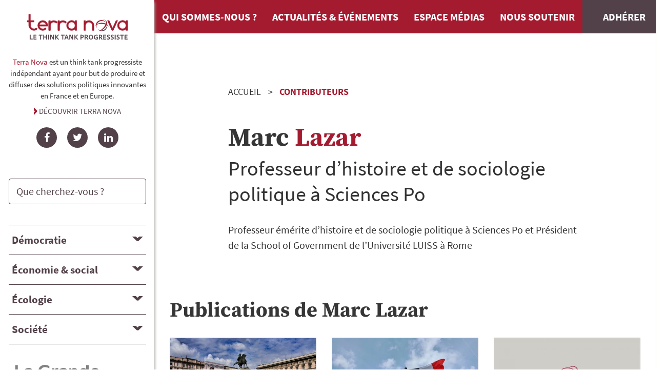

--- FILE ---
content_type: text/html; charset=utf-8
request_url: https://tnova.fr/contributeurs/marc-lazar/
body_size: 4984
content:
<!DOCTYPE html><html lang=fr><meta charset=utf-8><meta name=viewport content="width=device-width, initial-scale=1"><title>Lazar | Terra Nova</title><link rel=canonical href=https://tnova.fr/contributeurs/marc-lazar/><meta property=og:title content="Lazar | Terra Nova"><meta property=og:type content=article><meta property=og:locale content=fr_FR><meta property=og:site_name content="Terra Nova : think tank progressiste indépendant"><meta property=og:url content=https://tnova.fr/contributeurs/marc-lazar/><meta name=twitter:card content=summary><meta name=twitter:site content=@_terra_nova><script type=application/ld+json>{"@context":"https://schema.org","@type":"BreadcrumbList","itemListElement":[{"@type":"ListItem","position":1,"name":"Contributeurs","item":"https://tnova.fr/contributeurs/"},{"@type":"ListItem","position":2,"name":"Lazar","item":"https://tnova.fr/contributeurs/marc-lazar/"}]}</script><link rel="stylesheet" href="/site/assets/pwpc/pwpc-9f7888110693c58e68e7e7049809011382e8a695.css"><link rel=preconnect href=https://stats.tnova.fr><link rel=apple-touch-icon sizes=180x180 href=/apple-touch-icon.png><link rel=icon type=image/png sizes=32x32 href=/favicon-32x32.png><link rel=icon type=image/png sizes=16x16 href=/favicon-16x16.png><link rel=mask-icon href=/safari-pinned-tab.svg color=#b90833><meta name=msapplication-TileColor content=#b90833><meta name=theme-color content=#b90833><meta name=apple-mobile-web-app-title content="Terra Nova"><meta name=application-name content="Terra Nova"><script defer src=/site/assets/pwpc/pwpc-c4b4218d986c3f65f1ba5eef8cddf00f0214da1d.js></script><body class="author marc-lazar nohome"><a href=#main class=skipnav>Aller au contenu de la page</a><div class="container is-fluid" id=layout><div id=layout-wrapper__body class=columns><aside id=sidebar class=column><section id=tnova><a href=/ class=header-logo><img loading=lazy src=/site/assets/files/1034/terra-nova-logo2025-2.svg?202802 alt="Terra Nova, le think tank progressiste" width=211 height=58></a><div class="tnova__description is-size-7"><p><p><strong>Terra Nova</strong> est un think tank progressiste ind&eacute;pendant ayant pour but de produire et diffuser des solutions politiques innovantes en France et en Europe.</p></p><a href=/qui-sommes-nous/>Découvrir Terra Nova</a></div><div class=social-links><ul><li><a href=https://www.facebook.com/TerraNovaThinkTank rel="noopener noreferrer nofollow" target=_blank class="social-link icon-facebook" title=Facebook><span class="social-name sr-only">Facebook</span></a><li><a href=https://twitter.com/_terra_nova rel="noopener noreferrer nofollow" target=_blank class="social-link icon-twitter" title=Twitter><span class="social-name sr-only">Twitter</span></a><li><a href=https://www.linkedin.com/company/terra-nova--think-tank/ rel="noopener noreferrer nofollow" target=_blank class="social-link icon-linkedin" title=LinkedIn><span class="social-name sr-only">LinkedIn</span></a></ul></div></section><section id=search><form id=search-form class=search-form-sidebar action=/recherche/#RESULTS role=search><div class=field><p class=control><input type=search name=q value="" minlength="3" autocomplete=on placeholder="Que cherchez-vous ?" class=input id=search-form-input><p class="control sr-only"><button type=submit class="button is-primary">Rechercher</button></div></form></section><nav id=nav-topics-desktop role=navigation aria-label="Navigation Ordinateur dans les thématiques"><div class="title is-5"><button id=topic1-header aria-expanded=false aria-controls=topic1-panel class=accordion-header data-accordion-header>D&eacute;mocratie</button></div><div id=topic1-panel aria-labelledby=topic1-header class=accordion-panel hidden><ul class=topics__children><li class=topic__child><a href=/democratie/politique-institutions/>Politique et institutions</a><li class=topic__child><a href=/democratie/nouvelles-pratiques-democratiques/>Nouvelles pratiques d&eacute;mocratiques</a><li class=topic__child><a href=/democratie/international-defense/>International et d&eacute;fense</a></ul></div><div class="title is-5"><button id=topic2-header aria-expanded=false aria-controls=topic2-panel class=accordion-header data-accordion-header>&Eacute;conomie &amp; social</button></div><div id=topic2-panel aria-labelledby=topic2-header class=accordion-panel hidden><ul class=topics__children><li class=topic__child><a href=/economie-social/finances-macro-economie/>Finances et Macro-&eacute;conomie</a><li class=topic__child><a href=/economie-social/entreprises-travail-emploi/>Entreprises, travail et emploi</a><li class=topic__child><a href=/economie-social/protection-sociale-solidarites/>Protection sociale et solidarit&eacute;s</a><li class=topic__child><a href=/economie-social/logement-politique-de-la-ville/>Logement et politique de la ville</a><li class=topic__child><a href=/economie-social/territoires-metropoles/>Territoires et m&eacute;tropoles</a></ul></div><div class="title is-5"><button id=topic3-header aria-expanded=false aria-controls=topic3-panel class=accordion-header data-accordion-header>&Eacute;cologie</button></div><div id=topic3-panel aria-labelledby=topic3-header class=accordion-panel hidden><ul class=topics__children><li class=topic__child><a href=/ecologie/transition-energetique/>Transition &eacute;nerg&eacute;tique</a><li class=topic__child><a href=/ecologie/climat/>Climat</a><li class=topic__child><a href=/ecologie/biodiversite/>Biodiversit&eacute;</a></ul></div><div class="title is-5"><button id=topic4-header aria-expanded=false aria-controls=topic4-panel class=accordion-header data-accordion-header>Soci&eacute;t&eacute;</button></div><div id=topic4-panel aria-labelledby=topic4-header class=accordion-panel hidden><ul class=topics__children><li class=topic__child><a href=/societe/enseignement-superieur-recherche/>Enseignement sup&eacute;rieur et recherche</a><li class=topic__child><a href=/societe/sante/>Sant&eacute;</a><li class=topic__child><a href=/societe/justice-securite/>Justice et s&eacute;curit&eacute;</a><li class=topic__child><a href=/societe/education/>&Eacute;ducation</a><li class=topic__child><a href=/societe/alimentation/>Alimentation</a><li class=topic__child><a href=/societe/immigration-integration-non-discrimination/>Immigration, int&eacute;gration et non-discrimination</a><li class=topic__child><a href=/societe/culture/>Culture</a><li class=topic__child><a href=/societe/sport/>Sport</a></ul></div></nav><nav id=nav-topics-mobile role=navigation aria-label="Navigation Mobile dans les thématiques"><ul class=topics__main><li class="topic__main democratie"><a href=/democratie/><img src=/site/assets/files/1109/democratie.svg alt=""><span>D&eacute;mocratie</span></a><li class="topic__main economie-social"><a href=/economie-social/><img src=/site/assets/files/1110/economie.svg alt=""><span>&Eacute;conomie &amp; social</span></a><li class="topic__main ecologie"><a href=/ecologie/><img src=/site/assets/files/1111/ecologie-1.svg alt=""><span>&Eacute;cologie</span></a><li class="topic__main societe"><a href=/societe/><img src=/site/assets/files/1112/societe-1.svg alt=""><span>Soci&eacute;t&eacute;</span></a></ul></nav><a href=https://www.lagrandeconversation.com/ class=aside-logo target=_blank><img loading=lazy src=/site/assets/files/1034/la-grande-conversation-revue-terra-nova_min.svg?tq5tq alt="" width="286"></a><section id=publications-links><ul><li><a href=/publications/ class=button><i class=icon-publications></i>Retrouvez toutes nos publications</a><li><a href=/revue-presse/ class=button><i class=icon-press></i>Consultez la revue de presse</a><li><a href=/contributeurs/ class=button><i class=icon-auteurs></i>Découvrez nos contributeurs</a></ul></section><section id=newsletter-subscription><form id=formSubscription_sidebar><input type=hidden name=formname id=formname value=newsletterSubsciption><input type=hidden name=formid id=formid value=sidebar><input type=text name=email1 id=email1_sidebar><div class=field id=field-email_sidebar><label class=label for=email_sidebar>Recevez chaque mois nos publications et actualités</label><div class=control><input class=input type=text name=email_sidebar id=email_sidebar placeholder="votre e-mail"></div><p class="help is-danger is-hidden">Veuillez saisir votre e-mail</div><div class=field id=field-consent_sidebar><div class=control><label class=checkbox><input type=checkbox name=consent_sidebar id=consent_sidebar>En cochant cette case, j&#039;accepte de recevoir la newsletter de Terra Nova à l&#039;adesse e-mail renseignée ci-dessus.</label></div><p class="help is-danger is-hidden">Vous devez cocher cette case si vous souhaitez vous abonner à la newsletter.</div><div class=field id=field-subscribe_sidebar><div class=control><input name=subscribe_sidebar id=subscribe_sidebar class="button is-primary" type=submit value="S'inscrire"></div></div><div class=has-text-right><div class="button is-primary is-hidden is-loading" id=process_sidebar>Inscription en cours</div></div></form></section></aside><div id=layout-wrapper__main class=column><header><nav class=navbar role=navigation aria-label="main navigation" id=mainNavbar--wrapper><div class=navbar-brand><a class="navbar-item brand-logo" href=https://tnova.fr/><img src=/site/assets/files/1034/terra-nova-logo2025-2.svg?202802 alt="Terra Nova, le think tank progressiste" width=211 height=58></a><a role=button id=mainBurger class="navbar-burger burger" aria-label=menu aria-expanded=false data-target=mainNavbar><span aria-hidden=true></span><span aria-hidden=true></span><span aria-hidden=true></span></a></div><div id=mainNavbar class=navbar-menu><div class=navbar-start><a href=/qui-sommes-nous/ class=navbar-item>Qui sommes-nous ?</a>
<a href=/news/ class=navbar-item>Actualités & événements</a>
<a href=/espace-medias/ class=navbar-item>Espace médias</a>
<a href=/nous-soutenir/ class=navbar-item>Nous soutenir</a>
<a href=/nous-soutenir/adherer/ class="navbar-item navbar-subscribe">Adhérer</a>
<a href=/publications/ class="navbar-item is-hidden-desktop">Nos publications</a>
<a href=/contributeurs/ class="navbar-item is-hidden-desktop">Nos contributeurs</a>
<a href=/recherche/ class="navbar-item is-hidden-desktop" id=searchMobile>Rechercher une publication</a></div></div></nav><div class="container mini"><nav class=breadcrumb aria-label=breadcrumbs><ol><li><a href=/>Accueil</a><li><a href=/contributeurs/ class=is-last>Contributeurs</a><li class="is-active is-hidden"><a href=# aria-current=location>Lazar</a></ol></nav></div></header><main id=main><header class="container mini"><h1 class="title is-1"> <span class=author__firstname>Marc</span> <span class=author__name>Lazar</span></h1><h2 class="subtitle is-2">Professeur d’histoire et de sociologie politique à Sciences Po</h2><div class=content><p>Professeur &eacute;m&eacute;rite d&rsquo;histoire et de sociologie politique &agrave; Sciences Po et Pr&eacute;sident de la School of Government de l&rsquo;Universit&eacute; LUISS &agrave; Rome</div></header><div class=topic-list id=TOPICS><h2 class="title is-2">Publications de <span class=author__firstname>Marc</span> <span class=author__name>Lazar</span></h2><div class="columns is-multiline"><div class="column is-4"><article class="card publication"><div class=card-image><a href=/societe/sante/france-italie-le-politique-a-lepreuve-du-coronavirus/><figure class="image is-16by9"><img loading=lazy src=/site/assets/files/11968/mick-de-paola-acg8hjbnw9c-unsplash.456x0-u0i0s0q90f1.456x256-u0i0s0q90f1.webp?1of94 alt="" width="456" height=256></figure></a></div><div class=card-content><div class=card-header><div class="title is-3 topic">Note</div><h2 class="title is-2"><a href=/societe/sante/france-italie-le-politique-a-lepreuve-du-coronavirus/>France, Italie&nbsp;: le politique &agrave; l&rsquo;&eacute;preuve du coronavirus</a></h2></div><div class="card-summary content">L&rsquo;&eacute;pid&eacute;mie du coronavirus met &agrave; l&rsquo;&eacute;preuve la politique et ses responsables comme en attestent les exemples italien et fran&ccedil;ais. Une analyse de Marc Lazar, sp&eacute;cialiste de la vie politique italienne…</div></div><footer class=card-footer><p class=card-footer-item><span>Publié le&nbsp;<time datetime="2020-03-25 18:02">25 mars 2020</time></span></p></footer></article></div><div class="column is-4"><article class="card publication"><div class=card-image><a href=/democratie/politique-institutions/donnees-de-lenquete-terra-nova-sur-la-republique-en-marche-tri-a-plat/><figure class="image is-16by9"><img loading=lazy src=/site/assets/files/11898/couvertures_elections_europeennes_15.456x0-u0i0s0q90f1.456x256-u0i0s0q90f1.webp?1gv8qm alt="" width="407" height=228></figure></a></div><div class=card-content><div class=card-header><div class="title is-3 topic">Note</div><h2 class="title is-2"><a href=/democratie/politique-institutions/donnees-de-lenquete-terra-nova-sur-la-republique-en-marche-tri-a-plat/>Donn&eacute;es de l&rsquo;enqu&ecirc;te Terra Nova sur La R&eacute;publique en Marche&nbsp;: tri &agrave; plat</a></h2></div><div class="card-summary content">Le 8 octobre 2018, Terra Nova a rendu publique une enqu&ecirc;te ind&eacute;pendante de grande ampleur aupr&egrave;s des adh&eacute;rents de LREM :"La R&eacute;publique En Marche : anatomie d&rsquo;un mouvement".</div></div><footer class=card-footer><p class=card-footer-item><span>Publié le&nbsp;<time datetime="2018-10-22 18:02">22 octobre 2018</time></span></p></footer></article></div><div class="column is-4"><article class="card publication"><div class=card-image><a href=/democratie/nouvelles-pratiques-democratiques/la-republique-en-marche-anatomie-dun-mouvement/><figure class="image is-16by9"><img loading=lazy src=/site/assets/files/1034/terra-nova.456x0-u0i0s0q90f1.456x256-u0i0s0q90f1.webp?1c1no alt="" width="456" height=256></figure></a></div><div class=card-content><div class=card-header><div class="title is-3 topic">Rapport</div><h2 class="title is-2"><a href=/democratie/nouvelles-pratiques-democratiques/la-republique-en-marche-anatomie-dun-mouvement/>La R&eacute;publique En Marche&nbsp;: anatomie d&rsquo;un mouvement</a></h2></div><div class="card-summary content">Le paysage politique fran&ccedil;ais a connu sa transformation la plus radicale depuis 1958…</div></div><footer class=card-footer><p class=card-footer-item><span>Publié le&nbsp;<time datetime="2018-10-08 18:02">8 octobre 2018</time></span></p></footer></article></div></div><nav class="pagination is-centered mb-5" role=navigation aria-label=pagination></nav></div></main><div id=support-us><div class="title is-2">Soutenez Terra Nova</div><ul><li><a href=/nous-soutenir/mecenat/>Devenir mécène</a><li><a href=/nous-soutenir/adherer/>Adhérer</a><li><a href=/nous-soutenir/donner/>Faire un don</a></ul></div></div></div></div><footer class=footer><div class=container><div class="columns is-multiline is-multiline "><div class="column is-4"><a href=/ class=footer-logo><img loading=lazy src=/site/assets/files/1034/terra-nova-logo2025-3.svg?202802 alt="Terra Nova, le think tank progressiste" width=275></a></div><div class="column is-4"><ul class="footer-menu footer-nav-start"><li><a href=/contributeurs/>Découvrez nos contributeurs</a><li><a href=/publications/>Retrouvez toutes nos publications</a><li><a href=/rss/>Flux RSS de nos dernières publications</a><li><a href=/qui-sommes-nous/>Qui sommes-nous ?</a></ul></div><div class="column is-4"><ul class="footer-menu footer-nav-end"><li><a href=/contact/>Contact</a><li><a href=/mentions-legales/>Mentions légales</a><li><a href=/donnees-personnelles/>Politique de confidentialité des données</a></ul></div></div></div><section class="section_mtx_sections_subscribes is-hidden-desktop"><div class="container mini"><form id=formSubscription_footer><input type=hidden name=formname id=formname value=newsletterSubsciption><input type=hidden name=formid id=formid value=footer><input type=text name=email1 id=email1_footer><div class=field id=field-email_footer><label class=label for=email_footer>Recevez chaque mois nos publications et actualités</label><div class=control><input class=input type=text name=email_footer id=email_footer placeholder="votre e-mail"></div><p class="help is-danger is-hidden">Veuillez saisir votre e-mail</div><div class=field id=field-consent_footer><div class=control><label class=checkbox><input type=checkbox name=consent_footer id=consent_footer>En cochant cette case, j&#039;accepte de recevoir la newsletter de Terra Nova à l&#039;adesse e-mail renseignée ci-dessus.</label></div><p class="help is-danger is-hidden">Vous devez cocher cette case si vous souhaitez vous abonner à la newsletter.</div><div class=field id=field-subscribe_footer><div class=control><input name=subscribe_footer id=subscribe_footer class="button is-primary" type=submit value="S'inscrire"></div></div><div class=has-text-right><div class="button is-primary is-hidden is-loading" id=process_footer>Inscription en cours</div></div></form></div></section></footer><div id=angleweb class=has-text-centered>Site Internet fabriqué avec&nbsp;<i class=icon-heart title="Site Web créé avec passion"></i> et&nbsp;<i class=icon-leaf title="Écoconception de site Internet"></i>&nbsp;éco-conçu pour diminuer son empreinte environnementale.<br><a href="https://angleweb.fr/?utm_source=client&amp;utm_campaign=Terra+Nova&amp;utm_medium=website" target=_blank rel="noopener nofollow external" title="Lien vers le site officiel de Angle Web, conseil et création de site Internet">Angle Web, Écoconception de site Internet en Savoie</a></div><button onclick=topFunction() id=BtnTop title="Retour en haut de la page"><i class=icon-arrow></i></button><script type=text/javascript>var _paq=window._paq=window._paq||[];_paq.push(["setDoNotTrack",!0]);_paq.push(["disableCookies"]);_paq.push(["trackPageView"]);_paq.push(["enableLinkTracking"]);(function(){var u="https://stats.tnova.fr/";_paq.push(["setTrackerUrl",u+"matomo.php"]);_paq.push(["setSiteId","1"]);var d=document,g=d.createElement("script"),s=d.getElementsByTagName("script")[0];g.type="text/javascript";g.async=!0;g.src=u+"matomo.js";s.parentNode.insertBefore(g,s)})()</script>

--- FILE ---
content_type: image/svg+xml
request_url: https://tnova.fr/site/assets/files/1109/democratie.svg
body_size: 261
content:
<?xml version="1.0" encoding="UTF-8"?>
<svg xmlns="http://www.w3.org/2000/svg" viewBox="0 0 99.24 119.48">
  <path d="m59.98 0-9.19 15.83 26.04 18.38 5.62-7.66zm-.94 64.07c.87-2.83 1.52-5.47 1.78-6.56 1.81-1.5 8.25-7 9.73-10.46 1.66-3.86 1.16-11.59 1.14-11.92l-.05-.74L50.05 20 26.37 45.3l-2.92 29.79 20.93-14.61c-.27.94-.53 2-.77 3l-28.15 21 16 20.2H0v14.8h99.24v-14.8h-53.9l28.51-22.23Zm-23.79 40.61L19.73 85.04l23.22-17.3a9.735 9.735 0 0 0 .56 4.68 3.73 3.73 0 0 0 2.21 2l.49.16c1.439.59 2.96.959 4.51 1.09 1.68 0 3.09-.85 4.86-3.33a22.39 22.39 0 0 0 2.33-4.91L69.6 81.94l-29.14 22.72Z" fill="#ffffff"></path>
</svg>


--- FILE ---
content_type: image/svg+xml
request_url: https://tnova.fr/site/assets/files/1110/economie.svg
body_size: 643
content:
<?xml version="1.0" encoding="UTF-8"?>
<svg xmlns="http://www.w3.org/2000/svg" viewBox="0 0 111.21 88.08">
  <path d="M67.03 25.92a14.21 14.21 0 0 1-11 5.16 14.11 14.11 0 0 1-13.53-9.89h18.9l1.23-2.83h-20.7c0-.46-.07-.93-.07-1.41 0-.48 0-.95.07-1.41h21.85l1.18-2.83h-22.5a13.79 13.79 0 0 1 3.51-5.78 13.63 13.63 0 0 1 10-4.11 14.59 14.59 0 0 1 11 5.06l1.23-2.85a16.67 16.67 0 0 0-12.23-5 16.37 16.37 0 0 0-12.04 4.85 16.11 16.11 0 0 0-4.39 7.83h-3.83l-1.23 2.83h4.63c0 .46-.06.93-.06 1.41 0 .48 0 1 .06 1.41h-3.4l-1.23 2.83h5.06a16.11 16.11 0 0 0 4.39 7.85 17.54 17.54 0 0 0 23.1 1zm43.27-13.06c-1.12-1.46-2.33-2.11-3.62-1.92-2 .3-3.6 2.46-5.39 7.24a47.06 47.06 0 0 0-1.62 7.14c-.81 4.5-2 11.31-4.25 11.94a37.33 37.33 0 0 0-6.88 3c2.93-3.33 6.7-8.11 6.3-10.33a1.92 1.92 0 0 0-1-1.4c-3-1.51-4.39-1.73-9 1.56a22.6 22.6 0 0 0-4.56 4.57 18.62 18.62 0 0 1-6 5.37c-9.71 5.39-14.48 9.66-15 13.42-.63 4.38-2.44 32.1-2.52 33.28l-.08 1.3h22.05L76.8 64.88c7.12-4.81 18.41-12.22 20.18-12.81 2.31-.77 8.45-2.81 9.18-9.37.19-1.69.95-4.8 1.83-8.4 2.65-10.83 4.37-18.75 2.31-21.44zM51.93 53.5c-.54-3.76-5.31-8-15-13.42a18.73 18.73 0 0 1-6-5.37 22.34 22.34 0 0 0-4.56-4.57c-4.6-3.29-6-3.07-9-1.56a1.9 1.9 0 0 0-1 1.4c-.39 2.22 3.37 7 6.3 10.33-8.7-3.493-9.451-5.643-11.13-14.94a47.06 47.06 0 0 0-1.62-7.14c-1.79-4.78-3.41-6.94-5.39-7.24-1.29-.19-2.5.46-3.62 1.92C-1.15 15.6.57 23.52 3.23 34.4c.87 3.6 1.63 6.71 1.82 8.4.73 6.56 6.87 8.6 9.18 9.37 1.77.59 13.06 8 20.18 12.81l-1.93 23.06h22.05l-.08-1.3c-.08-1.14-1.89-28.86-2.52-33.24z" fill="#ffffff"></path>
</svg>


--- FILE ---
content_type: image/svg+xml
request_url: https://tnova.fr/site/assets/files/1112/societe-1.svg
body_size: 485
content:
<?xml version="1.0" encoding="UTF-8"?>
<svg xmlns="http://www.w3.org/2000/svg" viewBox="0 0 80.75 75.37">
  <path d="M24.94 37.69a14.54 14.54 0 0 0-11.15 5.38H8.16a9.63 9.63 0 0 1-5.81-1.7 5.75 5.75 0 0 1-2.35-5q0-14.85 5.21-14.85a7.81 7.81 0 0 1 1.83.88 27.25 27.25 0 0 0 4.1 1.79 14.86 14.86 0 0 0 5 .9 17 17 0 0 0 5.59-1 20.86 20.86 0 0 0-.21 2.77 18.53 18.53 0 0 0 3.42 10.83ZM23.76 3.16A10.74 10.74 0 1 1 16.15 0a10.38 10.38 0 0 1 7.61 3.16Zm46.23 61.32a10.47 10.47 0 0 1-3.08 8 11.31 11.31 0 0 1-8.15 2.93H21.99a11.31 11.31 0 0 1-8.15-2.93 10.47 10.47 0 0 1-3.08-8c0-1.48.05-2.94.15-4.35a44.47 44.47 0 0 1 .59-4.59 36.22 36.22 0 0 1 1.12-4.56 21.48 21.48 0 0 1 1.8-4.1 15 15 0 0 1 2.61-3.41 10.91 10.91 0 0 1 3.6-2.25 12.63 12.63 0 0 1 4.69-.84 4.92 4.92 0 0 1 1.81.91l3.07 2a18 18 0 0 0 4.5 2 18.15 18.15 0 0 0 11.35 0 18 18 0 0 0 4.5-2l3.07-2a4.92 4.92 0 0 1 1.81-.91 12.63 12.63 0 0 1 4.69.84 10.91 10.91 0 0 1 3.6 2.25 15 15 0 0 1 2.61 3.41 21.48 21.48 0 0 1 1.8 4.1 36.22 36.22 0 0 1 1.12 4.56 44.47 44.47 0 0 1 .59 4.59c.1 1.41.15 2.87.15 4.35Zm-18.19-49a16.15 16.15 0 1 1-11.42-4.73A15.58 15.58 0 0 1 51.8 15.5ZM72.21 3.14A10.74 10.74 0 1 1 64.6-.02a10.34 10.34 0 0 1 7.61 3.18Zm8.54 33.23a5.75 5.75 0 0 1-2.35 5 9.63 9.63 0 0 1-5.81 1.7h-5.63a14.54 14.54 0 0 0-11.15-5.38 18.53 18.53 0 0 0 3.41-10.77 20.86 20.86 0 0 0-.21-2.77 17 17 0 0 0 5.59 1 14.86 14.86 0 0 0 5-.9 27.25 27.25 0 0 0 4.1-1.79 7.81 7.81 0 0 1 1.83-.88q5.17-.04 5.22 14.81Z" fill="#ffffff"></path>
</svg>
